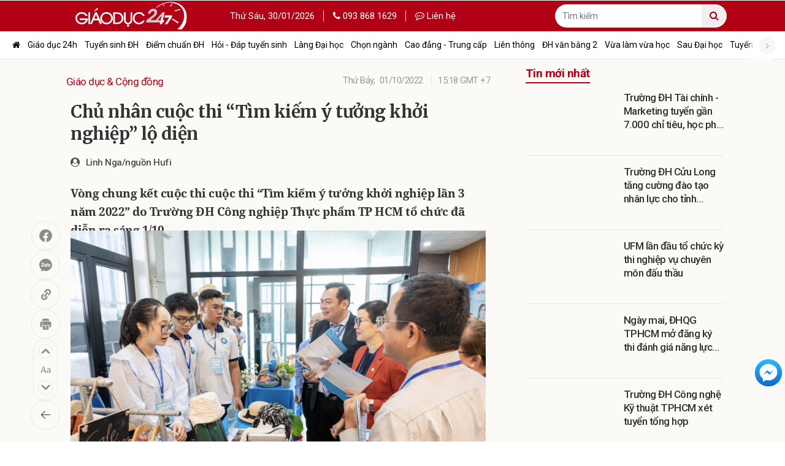

--- FILE ---
content_type: text/html; charset=UTF-8
request_url: https://giaoduc247.vn/hoc-duong/chu-nhan-cuoc-thi-tim-kiem-y-tuong-khoi-nghiep-lo-dien
body_size: 16688
content:
<!DOCTYPE html>
<html lang="vi">

	<head>
		<meta charset="UTF-8">
<meta name="robots" content="index, follow">
<meta http-equiv="X-UA-Compatible" content="IE=edge">
<meta name="viewport" content="width=device-width, initial-scale=1.0, maximum-scale=1.0, shrink-to-fit=no">
<meta name="format-detection" content="telephone=no">
<meta name="title" content="Chủ nhân cuộc thi “Tìm kiếm ý tưởng khởi nghiệp” lộ diện">
<meta name="description" content="Vòng chung kết cuộc thi cuộc thi “Tìm kiếm ý tưởng khởi nghiệp lần 3 năm 2022” do Trường ĐH Công nghiệp Thực phẩm TP HCM tổ chức đã diễn ra sáng 1/10.">
<meta name="keywords" content="ý tưởng khởi nghiệp, Trường ĐH Công nghiệp Thực phẩm TP HCM, bột bồ công anh">
<meta property="og:locale" content="vi_VN">
<meta property="og:type" content="website">
<meta property="og:title" content="Chủ nhân cuộc thi “Tìm kiếm ý tưởng khởi nghiệp” lộ diện">
<meta property="og:description" content="Vòng chung kết cuộc thi cuộc thi “Tìm kiếm ý tưởng khởi nghiệp lần 3 năm 2022” do Trường ĐH Công nghiệp Thực phẩm TP HCM tổ chức đã diễn ra sáng 1/10.">
<meta property="og:url" content="https://giaoduc247.vn/hoc-duong/chu-nhan-cuoc-thi-tim-kiem-y-tuong-khoi-nghiep-lo-dien">
<meta property="og:site_name" content="https://giaoduc247.vn/">
<meta property="og:image" content="https://giaoduc247.vn/uploads/082021/images/Screen%20Shot%202022-10-01%20at%2015_04_30.png">
<meta property="og:image:alt" content="Chủ nhân cuộc thi “Tìm kiếm ý tưởng khởi nghiệp” lộ diện">
<meta name="twitter:card" content="summary">
<meta name="twitter:title" content="Chủ nhân cuộc thi “Tìm kiếm ý tưởng khởi nghiệp” lộ diện">
<meta name="twitter:domain" content="https://giaoduc247.vn/">
<meta name="twitter:description" content="Vòng chung kết cuộc thi cuộc thi “Tìm kiếm ý tưởng khởi nghiệp lần 3 năm 2022” do Trường ĐH Công nghiệp Thực phẩm TP HCM tổ chức đã diễn ra sáng 1/10.">
<meta name="twitter:image" content="https://giaoduc247.vn/uploads/082021/images/Screen%20Shot%202022-10-01%20at%2015_04_30.png">
<meta name="generator" content="Design by IWEB247">
<meta name="author" content="Design by IWEB247">
<meta name="copyright" content="Design by IWEB247">
<meta name="resource-type" content="Document">
<meta name="distribution" content="Global">
<meta name="revisit-after" content="1 days">
<meta property="fb:app_id" content="928357850675287">

<title>Chủ nhân cuộc thi “Tìm kiếm ý tưởng khởi nghiệp” lộ diện</title>

<link rel="canonical" href="https://giaoduc247.vn/hoc-duong/chu-nhan-cuoc-thi-tim-kiem-y-tuong-khoi-nghiep-lo-dien">
<link rel="icon" href="/uploads/082021/images/favicon-07-(2)%20(1).png" type="image/x-icon">
<link rel="shortcut icon" href="/uploads/082021/images/favicon-07-(2)%20(1).png" type="image/x-icon">

<link rel="stylesheet" href="https://giaoduc247.vn/public/dist/fontawesome/font-awesome.min.css">
<link rel="stylesheet" href="https://giaoduc247.vn/public/dist/bootstrap/bootstrap.min.css">
<link rel="stylesheet" href="https://giaoduc247.vn/public/dist/slick/slick.css">
<link rel="stylesheet" href="https://giaoduc247.vn/public/dist/styles/style.css">
<link rel="stylesheet" href="https://giaoduc247.vn/public/dist/styles/custom.css">

<script src="https://giaoduc247.vn/public/dist/scripts/jquery.min.js"></script>

<script src="https://giaoduc247.vn/public/dist/scripts/zaloshare.js"></script>
		<!-- Google tag (gtag.js) -->
<script async src="https://www.googletagmanager.com/gtag/js?id=G-8J6L84YWBJ"></script>
<script>
  window.dataLayer = window.dataLayer || [];
  function gtag(){dataLayer.push(arguments);}
  gtag('js', new Date());

  gtag('config', 'G-8J6L84YWBJ');
</script>	</head>

	<body>
		<div id="fb-root"></div>
				<script type="application/ld+json"> 
{ 
  "@context":"http://schema.org", 
  "@type":"BreadcrumbList", 
  "itemListElement":[{ "@type":"ListItem", "position":1, "item":{ "@id":"https://giaoduc247.vn/hoc-duong", "name":"Giáo dục & Cộng đồng"}}] 
} </script> 

 <script type="application/ld+json">
{"@context":"http://schema.org", 
"@type":"NewsArticle", 
"mainEntityOfPage":{
  "@type":"WebPage","@id":"https://giaoduc247.vn/hoc-duong/chu-nhan-cuoc-thi-tim-kiem-y-tuong-khoi-nghiep-lo-dien"}, 
  "headline":"Chủ nhân cuộc thi “Tìm kiếm ý tưởng khởi nghiệp” lộ diện",
  "description":"Vòng chung kết cuộc thi cuộc thi “Tìm kiếm ý tưởng khởi nghiệp lần 3 năm 2022” do Trường ĐH Công nghiệp Thực phẩm TP HCM tổ chức đã diễn ra sáng 1/10.",
  "image":{"@type":"ImageObject",
    "url":"https://giaoduc247.vn/uploads/082021/images/Screen%20Shot%202022-10-01%20at%2015_04_30.png"}, 
    "datePublished":"01/10/2022 03:21:13",
    "dateModified":"01/10/2022 03:18:00", 
    "author":{ "@type":"Person", "name":"Giáo dục 247" },  
    "publisher":{ 
      "@type": "Organization", 
      "name":"Giáo dục 247", 
      "logo":{"@type":"ImageObject", "url":"https://giaoduc247.vn/uploads/082021/images/z2788439179427_1710c2f082f0afa1f53ff3bc63204b9b.jpg"}}
}      
</script> 


<header>
		<div class="block-home header-search">
		<div class="container">
			<div class="row">
				<div class="col-lg-3">
					<!-- d-flex align-items-center -->
					<div class="logo text-left">
						<a href="https://giaoduc247.vn/">
							<img src="/uploads/082021/images/z2788439179427_1710c2f082f0afa1f53ff3bc63204b9b.jpg" alt="Logo Desktop">
						</a>
					</div>
				</div>
				<div class="col-lg-9 d-flex align-items-center">
					<ul>
						<li><span>Thứ Sáu,</span> 30/01/2026 </li>
													<li>
								<a href="tel:093 868 1629"><i class="fa fa-phone"></i> 093 868 1629</a>
							</li>
																											<li>
									<a href="https://giaoduc247.vn/lien-he"><i class="fa fa-commenting-o"></i> Liên hệ</a>
								</li>
																		</ul>
					<form action="https://giaoduc247.vn/tim-kiem" method="GET" class="ml-auto">
						<div class="input-group">
							<input type="text" name="keyword" class="form-control" placeholder="Tìm kiếm" value="">
							<div class="input-group-append">
								<button class="btn" type="submit"><i class="fa fa-search"></i></button>
							</div>
						</div>
					</form>
				</div>
			</div>
		</div>
	</div>
	<div class="header-top">
		<div class="container-menu">
			<div class="menu-top scroll-nav">
				<span class="prev-nav">
					<a href="javascript:;">
						<i class="fa fa-angle-left" aria-hidden="true"></i>
					</a>
				</span>
				<ul class="parent text-center">
					<li>
						<a href="https://giaoduc247.vn/"><i class="fa fa-home"></i></a>
					</li>
																										<li>
									<a href="https://giaoduc247.vn/giao-duc-24h">Giáo dục 24h</a>
								</li>
																												<li>
									<a href="https://giaoduc247.vn/tuyen-sinh-dh">Tuyển sinh ĐH</a>
								</li>
																												<li>
									<a href="https://giaoduc247.vn/diem-chuan-dh">Điểm chuẩn ĐH</a>
								</li>
																												<li>
									<a href="https://giaoduc247.vn/hoi-dap-tuyen-sinh">Hỏi - Đáp tuyển sinh</a>
								</li>
																												<li>
									<a href="https://giaoduc247.vn/chon-truong-dh">Làng Đại học</a>
								</li>
																												<li>
									<a href="https://giaoduc247.vn/nganh-hoc">Chọn ngành</a>
								</li>
																												<li>
									<a href="https://giaoduc247.vn/giao-duc-nghe-nghiep">Cao đẳng - Trung cấp </a>
								</li>
																												<li>
									<a href="https://giaoduc247.vn/lien-thong">Liên thông</a>
								</li>
																												<li>
									<a href="https://giaoduc247.vn/dai-hoc-bang-2">ĐH văn bằng 2</a>
								</li>
																												<li>
									<a href="https://giaoduc247.vn/vua-lam-vua-hoc">Vừa làm vừa học</a>
								</li>
																												<li>
									<a href="https://giaoduc247.vn/sau-dai-hoc">Sau Đại học</a>
								</li>
																												<li>
									<a href="https://giaoduc247.vn/tuyen-sinh-dau-cap">Tuyển sinh đầu cấp</a>
								</li>
																																																	<li class="more_menu">
						Tất cả <i class="fa fa-bars" aria-hidden="true"></i>
					</li>
				</ul>
				<span class="next-nav">
					<a href="javascript:;">
						<i class="fa fa-angle-right" aria-hidden="true"></i>
					</a>
				</span>
			</div>
		</div>

		<div class="category-popup">
			<div class="container">
				<div class="category-popup-content">

					<div class="row">
																					<div class="col-lg-2">
									<h3 class="parent">
										<a href="https://giaoduc247.vn/giao-duc-24h">Giáo dục 24h</a>
									</h3>
																	</div>
															<div class="col-lg-2">
									<h3 class="parent">
										<a href="https://giaoduc247.vn/tuyen-sinh-dh">Tuyển sinh ĐH</a>
									</h3>
																	</div>
															<div class="col-lg-2">
									<h3 class="parent">
										<a href="https://giaoduc247.vn/diem-chuan-dh">Điểm chuẩn ĐH</a>
									</h3>
																	</div>
															<div class="col-lg-2">
									<h3 class="parent">
										<a href="https://giaoduc247.vn/hoi-dap-tuyen-sinh">Hỏi - Đáp tuyển sinh</a>
									</h3>
																	</div>
															<div class="col-lg-2">
									<h3 class="parent">
										<a href="https://giaoduc247.vn/chon-truong-dh">Làng Đại học</a>
									</h3>
																	</div>
															<div class="col-lg-2">
									<h3 class="parent">
										<a href="https://giaoduc247.vn/nganh-hoc">Chọn ngành</a>
									</h3>
																	</div>
															<div class="col-lg-2">
									<h3 class="parent">
										<a href="https://giaoduc247.vn/giao-duc-nghe-nghiep">Cao đẳng - Trung cấp </a>
									</h3>
																	</div>
															<div class="col-lg-2">
									<h3 class="parent">
										<a href="https://giaoduc247.vn/lien-thong">Liên thông</a>
									</h3>
																	</div>
															<div class="col-lg-2">
									<h3 class="parent">
										<a href="https://giaoduc247.vn/dai-hoc-bang-2">ĐH văn bằng 2</a>
									</h3>
																	</div>
															<div class="col-lg-2">
									<h3 class="parent">
										<a href="https://giaoduc247.vn/vua-lam-vua-hoc">Vừa làm vừa học</a>
									</h3>
																	</div>
															<div class="col-lg-2">
									<h3 class="parent">
										<a href="https://giaoduc247.vn/sau-dai-hoc">Sau Đại học</a>
									</h3>
																	</div>
															<div class="col-lg-2">
									<h3 class="parent">
										<a href="https://giaoduc247.vn/tuyen-sinh-dau-cap">Tuyển sinh đầu cấp</a>
									</h3>
																	</div>
															<div class="col-lg-2">
									<h3 class="parent">
										<a href="https://giaoduc247.vn/du-hoc">Du học</a>
									</h3>
																	</div>
															<div class="col-lg-2">
									<h3 class="parent">
										<a href="https://giaoduc247.vn/hoc-duong">Giáo dục & Cộng đồng</a>
									</h3>
																	</div>
																		</div>
					
				</div>
				<div class="more_menu"><i class="fa fa-times" aria-hidden="true"></i></div>
			</div>
		</div>
	</div>

</header>

                    <section class="bg-orange geturl" data-url="https://giaoduc247.vn/hoc-duong">
    <div class="container">
        <div class="bg-orange row">
            <div class="col-lg-8">
                <div id="content_print" class="post-a">
                    <div class="bg-orange view-new-detail">
                                                                                                <div class="row">
                            <div class="detail-time">
                                <ul>
                                                                        <li class="catChild"><a href="https://giaoduc247.vn/hoc-duong">Giáo dục & Cộng đồng</a></li>
                                </ul>
                                <ul>
                                    <li><span class="thu-ngay"><span>Thứ Bảy,</span> 01/10/2022</span></li>
                                    <li><span class="thu-ngay">15:18 GMT +7</span></li>
                                </ul>
                            </div>
                            <div class="col-lg-12">
                                <div class="imt-20 imb-20">
                                    <h1>Chủ nhân cuộc thi “Tìm kiếm ý tưởng khởi nghiệp” lộ diện</h1>
                                </div>
                                                                    <div class="">
                                        <span class="authur">
                                            <i class="fa fa-user-circle pr-10"></i>Linh Nga/nguồn Hufi                                        </span>
                                    </div>
                                                            </div>
                        </div>
                    </div>

                    <div class="bg-orange view-new-detail">
                                                <div class="intro">Vòng chung kết cuộc thi cuộc thi “Tìm kiếm ý tưởng khởi nghiệp lần 3 năm 2022” do Trường ĐH Công nghiệp Thực phẩm TP HCM tổ chức đã diễn ra sáng 1/10.</div>
                                                
                                                <div class="iwe-social-sticky">
    <div class="iwe-social iwe-social-share">
        <!-- <button class="iwe-social-btn share navigator-share">
            <i class="fa fa-share-square-o" aria-hidden="true"></i>
        </button> -->

        <div class="iwe-social-content">
                        <a target="_blank" href="https://www.facebook.com/sharer.php?u=https://giaoduc247.vn/hoc-duong/chu-nhan-cuoc-thi-tim-kiem-y-tuong-khoi-nghiep-lo-dien&[title]=Chủ nhân cuộc thi “Tìm kiếm ý tưởng khởi nghiệp” lộ diện">
                    <svg width="26" height="26" viewBox="0 0 26 26" fill="none" xmlns="http://www.w3.org/2000/svg">
                        <circle cx="13.4899" cy="13.3317" r="10.4167" fill="#8B8B8B"></circle>
                        <path d="M17.1105 16.8457L17.5424 14.0393H14.8407V12.2182C14.8407 11.4504 15.2182 10.7019 16.4283 10.7019H17.6566V8.31267C17.6566 8.31267 16.5418 8.12305 15.476 8.12305C13.2509 8.12305 11.7966 9.4671 11.7966 11.9004V14.0393H9.32324V16.8457H11.7966V23.6301C12.2926 23.7077 12.8008 23.748 13.3187 23.748C13.8366 23.748 14.3447 23.7077 14.8407 23.6301V16.8457H17.1105Z" fill="white"></path>
                    </svg>
            </a>
                        <a href="javascript:;" class="zalo-share-button" data-href="https://giaoduc247.vn/hoc-duong/chu-nhan-cuoc-thi-tim-kiem-y-tuong-khoi-nghiep-lo-dien" data-oaid="845207145340218523" data-layout="2" data-color="blue" data-customize="true">
                    <svg width="26" height="26" viewBox="0 0 26 26" fill="none" xmlns="http://www.w3.org/2000/svg">
                        <g clip-path="url(#clip0_1432_8264)">
                            <path d="M23.9064 12.9073C23.9064 13.0222 23.9064 13.146 23.9064 13.261C23.8803 13.3582 23.8369 13.4555 23.8282 13.5528C23.6373 16.294 22.4914 18.5754 20.4341 20.3174C17.2918 22.9791 13.7241 23.545 9.86122 22.2893C9.54872 22.1921 9.29698 22.1832 9.00184 22.3424C8.22928 22.7668 7.43066 23.1559 6.64073 23.5538C6.51053 23.6246 6.36296 23.6688 6.18066 23.7484C6.18066 23.5538 6.17198 23.4389 6.18066 23.3239C6.24143 22.475 6.28483 21.6173 6.36296 20.7684C6.39768 20.397 6.28483 20.1317 6.01573 19.8753C4.86122 18.7788 4.02789 17.4612 3.56782 15.9315C3.33344 15.1533 3.22059 14.3309 3.05566 13.5262C3.05566 13.0576 3.05566 12.5801 3.05566 12.1114C3.12511 11.7312 3.17719 11.3421 3.27268 10.9619C4.27962 6.91193 6.83171 4.41829 10.7206 3.27759C11.2848 3.10958 11.8751 3.02999 12.448 2.91504C13.1164 2.91504 13.7762 2.91504 14.4446 2.91504C14.5227 2.94157 14.6008 2.98578 14.6876 2.99462C15.8942 3.10958 17.04 3.42791 18.1251 3.97616C21.0591 5.44404 22.9689 7.75198 23.6633 11.0415C23.7848 11.6516 23.8282 12.2883 23.9064 12.9073ZM8.9758 10.9442C8.75879 11.2448 8.62858 11.4305 8.48969 11.6162C7.73448 12.6154 6.95323 13.6058 6.22407 14.6316C5.8074 15.2152 6.1199 15.8077 6.82303 15.8253C7.96018 15.8519 9.10601 15.8342 10.2518 15.8342C10.6164 15.8342 10.8595 15.6573 10.8855 15.2594C10.9116 14.8792 10.7119 14.6316 10.2952 14.6051C9.70497 14.5697 9.11469 14.5874 8.51573 14.5874C8.32476 14.5874 8.13379 14.5874 7.83865 14.5874C8.27268 14.0126 8.63726 13.5439 8.98448 13.0576C9.54872 12.2883 10.1043 11.5278 10.6338 10.732C10.9289 10.2898 10.738 9.90075 10.2345 9.77695C10.1216 9.75042 10.0088 9.73274 9.89594 9.73274C8.92372 9.7239 7.96018 9.7239 6.98796 9.73274C6.83171 9.73274 6.64073 9.73274 6.52789 9.82117C6.36296 9.9538 6.1633 10.166 6.1633 10.3517C6.1633 10.5286 6.37164 10.7408 6.53657 10.8734C6.64073 10.9619 6.84039 10.9442 6.99664 10.9442C7.61296 10.9442 8.22928 10.9442 8.9758 10.9442ZM13.8282 15.4628C13.8977 15.5247 13.9584 15.6043 14.0452 15.6573C14.4359 15.9315 14.9741 15.7369 14.9914 15.2594C15.0262 14.2071 15.0262 13.146 14.9914 12.0849C14.9741 11.6074 14.4966 11.4128 14.0887 11.6604C13.9932 11.7223 13.9064 11.8019 13.8196 11.8638C12.8473 11.289 11.9706 11.3863 11.363 12.1379C10.6512 13.0134 10.6425 14.3398 11.3369 15.1975C11.9359 15.9403 12.83 16.0464 13.8282 15.4628ZM19.0279 15.843C20.2171 15.9491 21.1373 14.8615 21.1459 13.765C21.1546 12.4651 20.3213 11.5013 19.1234 11.4836C17.856 11.4571 16.9793 12.3325 16.9446 13.597C16.9098 14.8526 17.8213 15.9138 19.0279 15.843ZM15.3907 12.7304C15.3821 12.7304 15.3821 12.7304 15.3907 12.7304C15.3907 13.4997 15.3907 14.2602 15.3907 15.0295C15.3907 15.5424 15.573 15.7634 15.981 15.7634C16.3977 15.7634 16.5973 15.5424 16.606 15.0472C16.6147 14.3575 16.606 13.6589 16.606 12.9692C16.606 12.1114 16.6147 11.2625 16.5973 10.4048C16.5887 9.94496 16.3456 9.71505 15.9723 9.7239C15.5991 9.73274 15.3994 9.97149 15.3994 10.4313C15.3821 11.2006 15.3907 11.9611 15.3907 12.7304Z" fill="#8B8B8B"></path>
                            <path d="M13.7496 13.6679C13.7496 14.3223 13.4284 14.7202 12.8989 14.7202C12.3955 14.7202 12.0569 14.2869 12.0656 13.6414C12.0743 13.0047 12.3868 12.6245 12.9076 12.6245C13.4545 12.6334 13.7496 12.9959 13.7496 13.6679Z" fill="#8B8B8B"></path>
                            <path d="M19.9131 13.6768C19.9131 14.2958 19.5572 14.7114 19.0451 14.7114C18.5416 14.7114 18.1944 14.2869 18.1857 13.6679C18.177 13.0755 18.559 12.6245 19.0624 12.6245C19.5659 12.6245 19.9131 13.049 19.9131 13.6768Z" fill="#8B8B8B"></path>
                        </g>
                        <defs>
                            <clipPath id="clip0_1432_8264">
                                <rect width="20.8333" height="20.8333" fill="white" transform="translate(3.07324 2.91504)"></rect>
                            </clipPath>
                        </defs>
                    </svg>
            </a>
                        <a href="javascript:;" class="clipboard">
                    <svg width="21" height="23" viewBox="0 0 21 23" fill="none" xmlns="http://www.w3.org/2000/svg">
                        <path fill-rule="evenodd" clip-rule="evenodd" d="M7.45907 11.9388C7.86062 11.3798 7.72084 10.608 7.14647 10.216C6.5721 9.82513 5.77919 9.96118 5.37637 10.5202L3.91756 12.5485C2.30755 14.7859 2.86668 17.8692 5.16542 19.435L5.16669 19.4362C7.4667 21.0033 10.6359 20.4603 12.2459 18.2217L13.7034 16.1959C14.1062 15.6368 13.9665 14.8638 13.3921 14.473C12.8177 14.0809 12.0248 14.217 11.622 14.776L10.1644 16.8031C9.3588 17.9224 7.77423 18.1933 6.62549 17.4104L6.62295 17.4091C5.47422 16.6263 5.19464 15.0852 5.99901 13.9672L7.45907 11.9388ZM8.29268 6.46723C7.88986 7.02626 8.02963 7.79926 8.604 8.19009C9.17837 8.58215 9.9713 8.44611 10.3741 7.88708L11.8316 5.85997C12.6373 4.74068 14.2219 4.46982 15.3706 5.25271L15.3731 5.25396C16.5219 6.03685 16.8015 7.57788 15.9971 8.69594L14.537 10.7243C14.1355 11.2833 14.2753 12.0551 14.8496 12.4471C15.424 12.838 16.2169 12.7019 16.6197 12.1429L18.0785 10.1145C19.6885 7.87718 19.1294 4.79387 16.8307 3.22809L16.8294 3.22685C14.5294 1.65983 11.3602 2.20278 9.7502 4.44137L8.29268 6.46723ZM7.77041 13.6617C7.36887 14.2207 7.50863 14.9924 8.083 15.3845C8.65736 15.7753 9.45031 15.6393 9.85186 15.0803L14.2257 9.00143C14.6272 8.4424 14.4875 7.67064 13.9131 7.27858C13.3387 6.88775 12.5458 7.0238 12.1442 7.58283L7.77041 13.6617Z" fill="#8B8B8B"></path>
                    </svg>
            </a>
                        <a href="https://giaoduc247.vn/print/hoc-duong/chu-nhan-cuoc-thi-tim-kiem-y-tuong-khoi-nghiep-lo-dien">
                    <svg width="19" height="19" viewBox="0 0 19 19" fill="none" xmlns="http://www.w3.org/2000/svg">
                        <path d="M15.356 4.31296V3.46756C15.356 2.01083 14.1708 0.825684 12.7141 0.825684H6.2327C4.77597 0.825684 3.59082 2.01083 3.59082 3.46756V4.31296H15.356Z" fill="#8B8B8B"></path>
                        <path d="M4.64355 12.062V16.3595V17.2753V17.8037C4.64355 18.3873 5.11666 18.8604 5.70031 18.8604H13.2385C13.8221 18.8604 14.2952 18.3873 14.2952 17.8037V17.2753V16.3595V12.062H4.64355ZM10.8784 16.5708H8.06038C7.76858 16.5708 7.53201 16.3342 7.53201 16.0424C7.53201 15.7506 7.76858 15.5141 8.06038 15.5141H10.8784C11.1702 15.5141 11.4068 15.7506 11.4068 16.0424C11.4068 16.3342 11.1702 16.5708 10.8784 16.5708ZM10.8784 14.3164H8.06038C7.76858 14.3164 7.53201 14.0798 7.53201 13.788C7.53201 13.4962 7.76858 13.2597 8.06038 13.2597H10.8784C11.1702 13.2597 11.4068 13.4962 11.4068 13.788C11.4068 14.0798 11.1702 14.3164 10.8784 14.3164Z" fill="#8B8B8B"></path>
                        <path d="M15.8484 5.36963H3.13211C1.67538 5.36963 0.490234 6.55478 0.490234 8.01151V12.2385C0.490234 13.6952 1.67538 14.8804 3.13211 14.8804H3.59004V12.0624H3.27301C2.98121 12.0624 2.74464 11.8258 2.74464 11.534C2.74464 11.2422 2.98121 11.0056 3.27301 11.0056H4.11841H14.8268H15.6722C15.964 11.0056 16.2006 11.2422 16.2006 11.534C16.2006 11.8258 15.964 12.0624 15.6722 12.0624H15.3552V14.8804H15.8484C17.3051 14.8804 18.4902 13.6952 18.4902 12.2385V8.01151C18.4902 6.55478 17.3051 5.36963 15.8484 5.36963ZM4.96382 8.68078H3.27301C2.98121 8.68078 2.74464 8.44421 2.74464 8.15241C2.74464 7.8606 2.98121 7.62403 3.27301 7.62403H4.96382C5.25562 7.62403 5.49219 7.8606 5.49219 8.15241C5.49219 8.44421 5.25562 8.68078 4.96382 8.68078Z" fill="#8B8B8B"></path>
                    </svg>
            </a>
        </div>
    </div>

    <div class="iwe-social iwe-social-size">
        <button class="iwe-social-btn size">
            <svg width="40" height="40" viewBox="0 0 24 24" fill="none" xmlns="http://www.w3.org/2000/svg">
            <path d="M8.14941 7H9.65579L12.9835 16.0789L13.8326 16.2105V16.8553H10.2173V16.2105L11.3539 16.0789L10.7103 14.1316H6.71149L6.06786 16.0789L7.24557 16.2105V16.8553H4V16.2105L4.84905 16.0789L8.14941 7ZM9.01215 9.10526L8.66979 7.94737L8.34113 9.13158L6.95799 13.3553H10.4501L9.01215 9.10526Z" fill="#8B8B8B"></path>
            <path d="M14.276 14.8816C14.276 14.057 14.7051 13.4518 15.5633 13.0658C16.4215 12.6711 17.5079 12.4605 18.8226 12.4342V12.0658C18.8226 11.6535 18.7769 11.3289 18.6856 11.0921C18.5943 10.8553 18.4346 10.6842 18.2063 10.5789C17.9872 10.4649 17.6723 10.4079 17.2614 10.4079C16.7958 10.4079 16.3759 10.4737 16.0015 10.6053C15.6364 10.7281 15.2712 10.8816 14.906 11.0658L14.5636 10.3816C14.6823 10.2851 14.9014 10.1579 15.221 10C15.5405 9.8421 15.9102 9.70175 16.3302 9.57895C16.7502 9.45614 17.1701 9.39474 17.5901 9.39474C18.2383 9.39474 18.7496 9.48246 19.1239 9.65789C19.5073 9.82456 19.7812 10.0965 19.9455 10.4737C20.1099 10.8509 20.192 11.3553 20.192 11.9868V16.2105H21V16.7895C20.8174 16.8333 20.5846 16.8772 20.3016 16.9211C20.0277 16.9649 19.7858 16.9868 19.5758 16.9868C19.3202 16.9868 19.1467 16.9474 19.0554 16.8684C18.9641 16.7982 18.9185 16.636 18.9185 16.3816V15.9474C18.6446 16.2105 18.3068 16.4518 17.9051 16.6711C17.5125 16.8903 17.0651 17 16.563 17C15.9057 17 15.3579 16.8202 14.9197 16.4605C14.4906 16.0921 14.276 15.5658 14.276 14.8816ZM17.1519 16.1053C17.3892 16.1053 17.6631 16.0351 17.9735 15.8947C18.2839 15.7544 18.567 15.5877 18.8226 15.3947V13.1316C17.8275 13.1316 17.0743 13.2807 16.563 13.5789C16.0609 13.8684 15.8098 14.25 15.8098 14.7237C15.8098 15.1974 15.9285 15.5482 16.1659 15.7763C16.4124 15.9956 16.741 16.1053 17.1519 16.1053Z" fill="#8B8B8B"></path>
            </svg>
        </button>
        <div class="iwe-social-content">
            <div class="iwe-font-title" style="display: none;">
                <h4>Chọn cỡ chữ:</h4>
                <button class="isb-dismiss">
                    <svg xmlns="http://www.w3.org/2000/svg" fill="none" viewBox="0 0 24 24" stroke-width="1.5" stroke="currentColor" class="size-6">
                        <path stroke-linecap="round" stroke-linejoin="round" d="M6 18 18 6M6 6l12 12" />
                        </svg>
                </button>
            </div>
                        <div class="iwe-font">
                <div class="slickfont-next iwefont-btn" data-csize='1'>
                    <svg width="15" height="10" viewBox="0 0 11 7" fill="none" xmlns="http://www.w3.org/2000/svg">
                        <path fill-rule="evenodd" clip-rule="evenodd" d="M0.783127 6.06209C1.17365 6.45261 1.80682 6.45261 2.19734 6.06209L5.49023 2.76919L8.78313 6.06209C9.17365 6.45261 9.80682 6.45261 10.1973 6.06209C10.5879 5.67156 10.5879 5.0384 10.1973 4.64787L6.19734 0.647874C6.00981 0.460338 5.75545 0.354981 5.49023 0.354981C5.22502 0.354981 4.97066 0.460338 4.78313 0.647874L0.783127 4.64787C0.392603 5.0384 0.392603 5.67156 0.783127 6.06209Z" fill="#8B8B8B"></path>
                    </svg>
                </div>
                <div class="slickfont font">
                    <div class="item">
                        <span class="font">
                            <svg width="24" height="24" viewBox="0 -7 25 34" fill="none" xmlns="http://www.w3.org/2000/svg">
                                <path d="M8.14941 7H9.65579L12.9835 16.0789L13.8326 16.2105V16.8553H10.2173V16.2105L11.3539 16.0789L10.7103 14.1316H6.71149L6.06786 16.0789L7.24557 16.2105V16.8553H4V16.2105L4.84905 16.0789L8.14941 7ZM9.01215 9.10526L8.66979 7.94737L8.34113 9.13158L6.95799 13.3553H10.4501L9.01215 9.10526Z" fill="#8B8B8B"></path>
                                <path d="M14.276 14.8816C14.276 14.057 14.7051 13.4518 15.5633 13.0658C16.4215 12.6711 17.5079 12.4605 18.8226 12.4342V12.0658C18.8226 11.6535 18.7769 11.3289 18.6856 11.0921C18.5943 10.8553 18.4346 10.6842 18.2063 10.5789C17.9872 10.4649 17.6723 10.4079 17.2614 10.4079C16.7958 10.4079 16.3759 10.4737 16.0015 10.6053C15.6364 10.7281 15.2712 10.8816 14.906 11.0658L14.5636 10.3816C14.6823 10.2851 14.9014 10.1579 15.221 10C15.5405 9.8421 15.9102 9.70175 16.3302 9.57895C16.7502 9.45614 17.1701 9.39474 17.5901 9.39474C18.2383 9.39474 18.7496 9.48246 19.1239 9.65789C19.5073 9.82456 19.7812 10.0965 19.9455 10.4737C20.1099 10.8509 20.192 11.3553 20.192 11.9868V16.2105H21V16.7895C20.8174 16.8333 20.5846 16.8772 20.3016 16.9211C20.0277 16.9649 19.7858 16.9868 19.5758 16.9868C19.3202 16.9868 19.1467 16.9474 19.0554 16.8684C18.9641 16.7982 18.9185 16.636 18.9185 16.3816V15.9474C18.6446 16.2105 18.3068 16.4518 17.9051 16.6711C17.5125 16.8903 17.0651 17 16.563 17C15.9057 17 15.3579 16.8202 14.9197 16.4605C14.4906 16.0921 14.276 15.5658 14.276 14.8816ZM17.1519 16.1053C17.3892 16.1053 17.6631 16.0351 17.9735 15.8947C18.2839 15.7544 18.567 15.5877 18.8226 15.3947V13.1316C17.8275 13.1316 17.0743 13.2807 16.563 13.5789C16.0609 13.8684 15.8098 14.25 15.8098 14.7237C15.8098 15.1974 15.9285 15.5482 16.1659 15.7763C16.4124 15.9956 16.741 16.1053 17.1519 16.1053Z" fill="#8B8B8B"></path>
                            </svg>
                        </span>
                    </div>
                    <div class="item">
                        <span class="font">
                            <svg width="24" height="24" viewBox="0 0 24 24" fill="none" xmlns="http://www.w3.org/2000/svg">
                                <path d="M8.14941 7H9.65579L12.9835 16.0789L13.8326 16.2105V16.8553H10.2173V16.2105L11.3539 16.0789L10.7103 14.1316H6.71149L6.06786 16.0789L7.24557 16.2105V16.8553H4V16.2105L4.84905 16.0789L8.14941 7ZM9.01215 9.10526L8.66979 7.94737L8.34113 9.13158L6.95799 13.3553H10.4501L9.01215 9.10526Z" fill="#8B8B8B"></path>
                                <path d="M14.276 14.8816C14.276 14.057 14.7051 13.4518 15.5633 13.0658C16.4215 12.6711 17.5079 12.4605 18.8226 12.4342V12.0658C18.8226 11.6535 18.7769 11.3289 18.6856 11.0921C18.5943 10.8553 18.4346 10.6842 18.2063 10.5789C17.9872 10.4649 17.6723 10.4079 17.2614 10.4079C16.7958 10.4079 16.3759 10.4737 16.0015 10.6053C15.6364 10.7281 15.2712 10.8816 14.906 11.0658L14.5636 10.3816C14.6823 10.2851 14.9014 10.1579 15.221 10C15.5405 9.8421 15.9102 9.70175 16.3302 9.57895C16.7502 9.45614 17.1701 9.39474 17.5901 9.39474C18.2383 9.39474 18.7496 9.48246 19.1239 9.65789C19.5073 9.82456 19.7812 10.0965 19.9455 10.4737C20.1099 10.8509 20.192 11.3553 20.192 11.9868V16.2105H21V16.7895C20.8174 16.8333 20.5846 16.8772 20.3016 16.9211C20.0277 16.9649 19.7858 16.9868 19.5758 16.9868C19.3202 16.9868 19.1467 16.9474 19.0554 16.8684C18.9641 16.7982 18.9185 16.636 18.9185 16.3816V15.9474C18.6446 16.2105 18.3068 16.4518 17.9051 16.6711C17.5125 16.8903 17.0651 17 16.563 17C15.9057 17 15.3579 16.8202 14.9197 16.4605C14.4906 16.0921 14.276 15.5658 14.276 14.8816ZM17.1519 16.1053C17.3892 16.1053 17.6631 16.0351 17.9735 15.8947C18.2839 15.7544 18.567 15.5877 18.8226 15.3947V13.1316C17.8275 13.1316 17.0743 13.2807 16.563 13.5789C16.0609 13.8684 15.8098 14.25 15.8098 14.7237C15.8098 15.1974 15.9285 15.5482 16.1659 15.7763C16.4124 15.9956 16.741 16.1053 17.1519 16.1053Z" fill="#8B8B8B"></path>
                            </svg>
                        </span>
                    </div>
                    <div class="item">
                        <span class="font">
                            <svg xmlns="http://www.w3.org/2000/svg" width="22" height="18" viewBox="0 0 22 18" fill="none">
                                <g clip-path="url(#clip0_2945_3436)">
                                <path d="M15.684 16.658L9.89671 1.30845C9.79007 1.02256 9.51937 0.833374 9.22405 0.833374H6.9846C6.68519 0.833374 6.41859 1.02256 6.31194 1.30845L0.524639 16.658C0.483624 16.7715 0.495928 16.9018 0.561553 17.0027C0.627179 17.1036 0.742022 17.1625 0.860968 17.1625H3.14554C3.2973 17.1625 3.43265 17.07 3.48597 16.9229L4.69183 13.6856C4.74515 13.5427 4.8805 13.4502 5.02816 13.446H11.1764C11.3282 13.446 11.4635 13.5385 11.5168 13.6856L12.7227 16.9229C12.776 17.0658 12.9114 17.1583 13.059 17.1625H15.3436C15.4625 17.1625 15.5733 17.1036 15.643 17.0027C15.7127 16.9018 15.7291 16.7757 15.684 16.658ZM10.028 10.8562H6.1807C6.05355 10.8562 5.9387 10.7931 5.86487 10.688C5.79515 10.5829 5.77874 10.4484 5.82386 10.3265L7.74749 5.17211C7.80081 5.02076 7.94437 4.91986 8.10433 4.91986C8.26429 4.91986 8.40374 5.02076 8.46116 5.17211L10.3889 10.3265C10.434 10.4484 10.4176 10.5829 10.3438 10.688C10.27 10.7931 10.151 10.8562 10.028 10.8562Z" fill="#B6B6B6"></path>
                                <path d="M21.4757 16.6581L18.539 8.73734C18.4323 8.44725 18.1616 8.25806 17.8622 8.25806H16.8122C16.5128 8.25806 16.2421 8.44725 16.1354 8.73734L14.8188 12.2941L15.6966 14.6232C15.754 14.5854 15.8196 14.5686 15.8853 14.5686H18.7974C18.945 14.5686 19.0804 14.6611 19.1337 14.804L19.9663 16.9355C20.0196 17.0785 20.155 17.171 20.3026 17.171H21.1435C21.2624 17.171 21.3731 17.1121 21.4429 17.0112C21.5044 16.9019 21.5208 16.7758 21.4757 16.6581ZM18.2067 13.0803H16.4718C16.4103 13.0803 16.3528 13.0508 16.32 12.9962C16.2872 12.9415 16.279 12.8785 16.3036 12.8196L17.169 10.5998C17.1937 10.5283 17.2634 10.4779 17.3372 10.4779C17.411 10.4779 17.4808 10.5283 17.5054 10.5998L18.3749 12.8196C18.3995 12.8785 18.3913 12.9457 18.3585 12.9962C18.3257 13.0508 18.2683 13.0803 18.2067 13.0803Z" fill="#B6B6B6"></path>
                                </g>
                                <defs>
                                <clipPath id="clip0_2945_3436">
                                <rect width="21" height="16.3333" fill="white" transform="translate(0.5 0.833374)"></rect>
                                </clipPath>
                                </defs>
                            </svg>
                        </span>
                    </div>
                </div>
                <div class="slickfont-prev iwefont-btn" data-csize='-1'>
                    <svg width="15" height="10" viewBox="0 0 11 7" fill="none" xmlns="http://www.w3.org/2000/svg">
                        <path fill-rule="evenodd" clip-rule="evenodd" d="M10.1973 0.647873C9.80682 0.257349 9.17365 0.257349 8.78313 0.647873L5.49023 3.94077L2.19734 0.647873C1.80682 0.257349 1.17365 0.257349 0.783127 0.647873C0.392603 1.0384 0.392603 1.67156 0.783127 2.06209L4.78313 6.06209C4.97066 6.24962 5.22502 6.35498 5.49023 6.35498C5.75545 6.35498 6.0098 6.24962 6.19734 6.06209L10.1973 2.06209C10.5879 1.67156 10.5879 1.0384 10.1973 0.647873Z" fill="#8B8B8B"></path>
                    </svg>
                </div>
            </div>
        </div>
    </div>
    
        <a onclick="goBack()" class="iwe-button-back">
        <svg xmlns="http://www.w3.org/2000/svg" fill="none" viewBox="0 0 24 24" stroke-width="1.5" stroke="currentColor" width="19" height="19" class="size-6">
            <path stroke-linecap="round" stroke-linejoin="round" d="M10.5 19.5 3 12m0 0 7.5-7.5M3 12h18" />
        </svg>
    </a>
    <script>
        function goBack() {
        window.history.back();
        }
    </script>


    <!-- navigator share mobile -->
    <a href="javascript:;" class="navigator-share">
        <i class="fa fa-share-square-o" aria-hidden="true"></i>
    </a>

</div>    
                                                <div class="content-editor "> <p style="text-align: center;"><img alt="" src="/uploads/082021/images/Screen%20Shot%202022-10-01%20at%2015_04_30.png" style="width: 700px; height: 395px;" /></p>

<p style="text-align: center;">Các dự án lọt vào vòng chung kết</p>

<p>Giải nhất cuộc thi là dự án &ldquo;Sản xuất bột bồ công anh bằng công nghệ sấy chân không&rdquo;, nhóm 5 sinh viên khoa công nghệ thực phẩm. Ý tưởng của dự án là tạo ra loại thức uống hòa tan sản xuất từ nguyên liệu thiên nhiên, vừa có công dụng giải khát vừa có nhiều chất dinh dưỡng hỗ trợ cho sức khỏe con người. Bột bồ công anh hoà tan là sản phẩm được chọn vì do đây là sản phẩm hiện tại chưa có trên thị trường và còn khá nhiều người chưa biết tới công dụng của cây bồ công anh.</p>

<p>Ngoài giải nhất, ban tổ chức cuộc thi &ldquo;Tìm kiếm ý tưởng khởi nghiệp lần 3 năm 2022&rdquo; còn trao giải cho 6 dự án khác, gồm 1 giải nhì, 2 giải 3 và 3 giải khuyến thích.</p>

<p>Đại diện ban tổ chức cho biết cuộc thi tìm kiếm ý tưởng khởi nghiệp lần 3 năm 2022 đã thu hút 46 dự án của gần 200 sinh viên và giảng viên tham gia. Các dự án đến với cuộc thi năm nay đa dạng, phong phú bao gồm nhiều ngành nghề, lĩnh vực&hellip; từ kinh tế, dịch vụ đến khoa học kỹ thuật, công nghệ.</p>

<p>TS Bùi Hồng Đăng, Phó Hiệu trưởng nhà trường cho biết những dự án, ý tưởng tốt không chỉ được trao giải mà còn có cơ hội tiếp cận nhà đầu tư để biến ý tưởng thành những sản phẩm thương mại có giá trị.</p>
</div>

                                                
                                                
                        
                                                
                                                                            <div class="article-tag">
                                <ul class="tags">
                                    <span class="tagstitle"><i class="fa fa-tags"></i></span>
                                                                            <li><a href="https://giaoduc247.vn/tags/y-tuong-khoi-nghiep">ý tưởng khởi nghiệp</a></li>
                                                                            <li><a href="https://giaoduc247.vn/tags/truong-dh-cong-nghiep-thuc-pham-tp-hcm">trường đh công nghiệp thực phẩm tp hcm</a></li>
                                                                            <li><a href="https://giaoduc247.vn/tags/bot-bo-cong-anh">bột bồ công anh</a></li>
                                                                    </ul>
                            </div>
                                                                                                                        <!-- <script>
    window.fbAsyncInit = function() {
        FB.init({
            appId: '928357850675287',
            cookie: true,
            xfbml: true,
            version: 'v22.0'
        });
        FB.AppEvents.logPageView();
    };
    (function(d, s, id) {
        var js, fjs = d.getElementsByTagName(s)[0];
        if (d.getElementById(id)) {
            return;
        }
        js = d.createElement(s);
        js.id = id;
        js.src = "https://connect.facebook.net/vi_VN/sdk.js";
        fjs.parentNode.insertBefore(js, fjs);
    }(document, 'script', 'facebook-jssdk'));
</script> -->
                                                                    </div>
                                                                <div class=" pl-20 pr-20">
                            <div class="content-catalog-style-2 mb-30">
                                <div class="title">
                                    <h4 class="mb-20"><span>Tin cùng danh mục</span></h4>
                                </div>
                                <ul class="mt-15 list-new">
                                                                            <li><a href="https://giaoduc247.vn/hoc-duong/tan-hoa-khoi-va-nam-vuong-ufm-2025-dau-an-thanh-xuan-ruc-ro-cua-sinh-vien-tai-chinh-marketing">
                                                <div class="bg-img bg-img-thumb lazy" data-src="https://giaoduc247.vn/uploads/082021/images/avata(1).jpeg">
                                                                                                    </div>
                                                <div class="name-item">
                                                    <h4 class="title-item line-2">Tân Hoa khôi và Nam vương UFM 2025: Dấu ấn thanh xuân rực rỡ của sinh viên Tài chính – Marketing</h4>
                                                    <div class="intro-item line-4">Cuộc thi Nét đẹp sinh viên Trường ĐH Tài chính – Marketing (Miss & Mister UFM 2025) khép lại với danh hiệu Hoa khôi và Nam vương thuộc về Trịnh Ngọc Huyền và Nguyễn Đình Đức.
</div>
                                                </div>
                                                <div class="clearfix"></div>
                                            </a></li>
                                                                            <li><a href="https://giaoduc247.vn/hoc-duong/chung-ket-miss-mister-ufm-2025">
                                                <div class="bg-img bg-img-thumb lazy" data-src="https://giaoduc247.vn/uploads/082021/images/Screenshot%202025-11-01%20at%2022_23_16.png">
                                                    <i class="fa fa-play"></i>                                                </div>
                                                <div class="name-item">
                                                    <h4 class="title-item line-2">Chung kết Miss & Mister UFM 2025</h4>
                                                    <div class="intro-item line-4">Tối 1/11, cuộc thi Chung kết Miss & Mister UFM 2025 do trường ĐH Tài chính - Marketing tổ chức để tìm ra 2 gương mặt nét đẹp sinh viên: Hoa khôi và Nam Vương.</div>
                                                </div>
                                                <div class="clearfix"></div>
                                            </a></li>
                                                                            <li><a href="https://giaoduc247.vn/hoc-duong/giao-huu-bong-da-gay-quy-huong-ve-dong-bao-bi-thiet-hai-vi-bao-so-10">
                                                <div class="bg-img bg-img-thumb lazy" data-src="https://giaoduc247.vn/uploads/082021/images/giao%20huu%20bong%20da.jpeg">
                                                                                                    </div>
                                                <div class="name-item">
                                                    <h4 class="title-item line-2">Giao hữu bóng đá, gây quỹ hướng về đồng bào bị thiệt hại vì bão số 10</h4>
                                                    <div class="intro-item line-4">Thông qua Ủy ban Mặt trận Tổ quốc Việt Nam TP HCM, hơn 1,3 tỉ đồng từ chương trình giao hữu bóng đá được gửi tới đồng bào bị thiệt hại do bão số 10 gây ra.</div>
                                                </div>
                                                <div class="clearfix"></div>
                                            </a></li>
                                                                            <li><a href="https://giaoduc247.vn/hoc-duong/truong-dh-hung-vuong-tp-hcm-mang-dich-vu-y-te-mien-phi-den-xa-kong-bo-la-gia-lai">
                                                <div class="bg-img bg-img-thumb lazy" data-src="https://giaoduc247.vn/uploads/082021/images/Screenshot%202025-09-30%20at%2020_41_00.png">
                                                                                                    </div>
                                                <div class="name-item">
                                                    <h4 class="title-item line-2">Trường ĐH Hùng Vương TP HCM mang dịch vụ y tế miễn phí đến xã Kông Bờ La (Gia Lai)</h4>
                                                    <div class="intro-item line-4">Trường ĐH Hùng Vương TP HCM phối hợp CLB Thiện nguyện Ấm Tình Yêu Thương và doanh nghiệp tổ chức khám, phát thuốc miễn phí, tặng quà và trang thiết bị y tế cho người dân Ba Na tại xã Kông Bờ La (Gia Lai).</div>
                                                </div>
                                                <div class="clearfix"></div>
                                            </a></li>
                                                                            <li><a href="https://giaoduc247.vn/hoc-duong/ufm-start-up-2025-san-choi-khoi-nghiep-doi-moi-sang-tao-danh-cho-sinh-vien-toan-quoc">
                                                <div class="bg-img bg-img-thumb lazy" data-src="https://giaoduc247.vn/uploads/082021/images/UFM%20STARUP.jpeg">
                                                                                                    </div>
                                                <div class="name-item">
                                                    <h4 class="title-item line-2">UFM Start Up 2025: Sân chơi khởi nghiệp đổi mới sáng tạo dành cho sinh viên toàn quốc</h4>
                                                    <div class="intro-item line-4">Cuộc thi “UFM STARTUP" nhằm tìm kiếm những ý tưởng khả thi để hỗ trợ ươm tạo, từng bước hình thành các doanh nghiệp khởi nghiệp trong tương lai.</div>
                                                </div>
                                                <div class="clearfix"></div>
                                            </a></li>
                                                                            <li><a href="https://giaoduc247.vn/hoc-duong/ts-hoang-van-phuc-sinh-vien-bkc-co-co-hoi-thuc-tap-tai-cac-khach-san-nha-hang-cao-cap-o-dai-loan">
                                                <div class="bg-img bg-img-thumb lazy" data-src="https://giaoduc247.vn/uploads/082021/images/Screenshot%202025-07-30%20at%2015_00_28.png">
                                                                                                    </div>
                                                <div class="name-item">
                                                    <h4 class="title-item line-2">TS Hoàng Văn Phúc: Sinh viên BKC có cơ hội thực tập tại các khách sạn, nhà hàng cao cấp ở Đài Loan</h4>
                                                    <div class="intro-item line-4">Trường Cao đẳng Bách khoa Sài Gòn (BKC) vừa chính thức triển khai Chương trình thực tập 6–12 tháng tại Đài Loan trong lĩnh vực Khách sạn và Du lịch.</div>
                                                </div>
                                                <div class="clearfix"></div>
                                            </a></li>
                                                                            <li><a href="https://giaoduc247.vn/hoc-duong/sinh-vien-ufm-ghi-dau-an-toan-dien-tai-cac-san-choi-lon">
                                                <div class="bg-img bg-img-thumb lazy" data-src="https://giaoduc247.vn/uploads/082021/images/hoa-hau-ha-truc-linh.jpg">
                                                                                                    </div>
                                                <div class="name-item">
                                                    <h4 class="title-item line-2">Sinh viên UFM ghi dấu ấn toàn diện tại các sân chơi lớn</h4>
                                                    <div class="intro-item line-4">Sinh viên UFM nổi bật với thành tích học thuật và hoạt động nghệ thuật ấn tượng nửa đầu năm 2025, phản ánh môi trường học tập năng động, toàn diện.</div>
                                                </div>
                                                <div class="clearfix"></div>
                                            </a></li>
                                                                            <li><a href="https://giaoduc247.vn/hoc-duong/nhieu-y-tuong-thuc-pham-sang-tao-gay-an-tuong">
                                                <div class="bg-img bg-img-thumb lazy" data-src="https://giaoduc247.vn/uploads/082021/images/Screenshot%202025-06-23%20at%2013_33_30.png">
                                                                                                    </div>
                                                <div class="name-item">
                                                    <h4 class="title-item line-2">Nhiều ý tưởng thực phẩm sáng tạo gây ấn tượng</h4>
                                                    <div class="intro-item line-4">Tại vòng chung kết cuộc thi về đổi mới sáng tạo trong lĩnh vực công nghệ thực phẩm, nhiều sản phẩm độc đáo gây ấn tượng như: socola hỗ trợ giải rượu, Lạc trà, Bica – bia làm từ cam sành...</div>
                                                </div>
                                                <div class="clearfix"></div>
                                            </a></li>
                                                                            <li><a href="https://giaoduc247.vn/hoc-duong/sang-nay-khoi-dong-cuoc-thi-ve-phat-trien-san-pham-thuc-pham">
                                                <div class="bg-img bg-img-thumb lazy" data-src="https://giaoduc247.vn/uploads/082021/images/Screenshot%202025-06-14%20at%2007_02_53.png">
                                                                                                    </div>
                                                <div class="name-item">
                                                    <h4 class="title-item line-2">Sáng nay, khởi động cuộc thi về phát triển sản phẩm thực phẩm</h4>
                                                    <div class="intro-item line-4">Với chủ đề "Tương lai ngành thực phẩm", cuộc thi năm nay sẽ là nơi khám phá những ý tưởng của tuổi trẻ trong lĩnh vực công nghệ thực phẩm.</div>
                                                </div>
                                                <div class="clearfix"></div>
                                            </a></li>
                                                                            <li><a href="https://giaoduc247.vn/hoc-duong/khong-chi-tuyen-dung-ngay-hoi-tuyen-dung-tich-hop-con-la-noi-dinh-hinh-muc-tieu-nghe-nghiep">
                                                <div class="bg-img bg-img-thumb lazy" data-src="https://giaoduc247.vn/uploads/082021/images/Screenshot%202025-06-10%20at%2014_56_41.png">
                                                                                                    </div>
                                                <div class="name-item">
                                                    <h4 class="title-item line-2">Không chỉ tuyển dụng, ngày hội tuyển dụng tích hợp còn là nơi định hình mục tiêu nghề nghiệp</h4>
                                                    <div class="intro-item line-4">Ngày hội tuyển dụng tích hợp không chỉ là nơi tìm việc cho sinh viên năm cuối mà còn là không gian để sinh viên năm nhất, năm hai tiếp xúc sớm với doanh nghiệp, định hình mục tiêu nghề nghiệp.</div>
                                                </div>
                                                <div class="clearfix"></div>
                                            </a></li>
                                                                            <li><a href="https://giaoduc247.vn/hoc-duong/tu-tro-choi-cho-tre-tu-ky-den-da-lam-tu-vo-cam-nhung-y-tuong-sinh-vien-khien-giam-khao-phai-gat-gu">
                                                <div class="bg-img bg-img-thumb lazy" data-src="https://giaoduc247.vn/uploads/082021/images/Screenshot%202025-06-08%20at%2021_58_04.png">
                                                                                                    </div>
                                                <div class="name-item">
                                                    <h4 class="title-item line-2">Từ trò chơi cho trẻ tự kỷ đến da làm từ… vỏ cam: Những ý tưởng sinh viên khiến giám khảo phải “gật gù”</h4>
                                                    <div class="intro-item line-4">Cuộc thi ý tưởng khỏi nghiệp, chủ đề “Ra khơi 2025” do Trường ĐH Văn Lang tổ chức đã bước vào vòng chung kết ngày 8/6 với sự bứt phá của 7 dự án khởi nghiệp đầy sáng tạo, trong đó nổi bật là các ý tưởng có giá trị bền vững cho cộng đồng và môi trường.</div>
                                                </div>
                                                <div class="clearfix"></div>
                                            </a></li>
                                                                            <li><a href="https://giaoduc247.vn/hoc-duong/700-van-dong-vien-tham-gia-hoi-thao-truyen-thong-sinh-vien-truong-dh-mo-tp-hcm">
                                                <div class="bg-img bg-img-thumb lazy" data-src="https://giaoduc247.vn/uploads/082021/images/Screenshot%202025-03-27%20at%2014_52_19.png">
                                                                                                    </div>
                                                <div class="name-item">
                                                    <h4 class="title-item line-2">700 vận động viên tham gia hội thao truyền thống sinh viên Trường ĐH Mở TP HCM</h4>
                                                    <div class="intro-item line-4">Hội thao truyền thống sinh viên là một sự kiện thể thao sôi nổi, lôi cuốn, tạo sân chơi lành mạnh, góp phần giáo dục toàn diện cho sinh viên.</div>
                                                </div>
                                                <div class="clearfix"></div>
                                            </a></li>
                                                                            <li><a href="https://giaoduc247.vn/hoc-duong/cong-doan-truong-dh-tai-chinh-marketing-to-chuc-giai-giao-huu-tennis-pickleball">
                                                <div class="bg-img bg-img-thumb lazy" data-src="https://giaoduc247.vn/uploads/082021/images/Screenshot%202025-02-17%20at%2018_27_08.png">
                                                                                                    </div>
                                                <div class="name-item">
                                                    <h4 class="title-item line-2">Công đoàn Trường ĐH Tài chính- Marketing tổ chức giải giao hữu Tennis, Pickleball</h4>
                                                    <div class="intro-item line-4">Ngày 16/2 Công đoàn Trường ĐH Tài chính- Marketing tổ chức giải Tennis, Pickleball 2025 với sự tham gia của đoàn viên công đoàn trường cùng đối tác là Ngân hàng Ngoại thương Việt Nam (VCB), chi nhánh Kỳ Đồng.</div>
                                                </div>
                                                <div class="clearfix"></div>
                                            </a></li>
                                                                            <li><a href="https://giaoduc247.vn/hoc-duong/mot-ngay-cuoi-tuan-hanh-phuc">
                                                <div class="bg-img bg-img-thumb lazy" data-src="https://giaoduc247.vn/uploads/082021/images/Screenshot%202025-01-18%20at%2018_57_23.png">
                                                                                                    </div>
                                                <div class="name-item">
                                                    <h4 class="title-item line-2">Ấm áp nghĩa tình tại Phiên chợ 0 đồng</h4>
                                                    <div class="intro-item line-4">Người dân địa phương và cả sinh viên khó khăn được nhận quà Tết tại Phiên chợ 0 đồng do Trường ĐH Tài chính- Marketing tổ chức.</div>
                                                </div>
                                                <div class="clearfix"></div>
                                            </a></li>
                                                                            <li><a href="https://giaoduc247.vn/hoc-duong/chung-ket-cuoc-thi-miss-and-mister-ou-xuong-ten-hoa-khoi-nguyen-thi-truc-vi">
                                                <div class="bg-img bg-img-thumb lazy" data-src="https://giaoduc247.vn/uploads/082021/images/Screenshot%202025-01-13%20at%2008_54_45.png">
                                                                                                    </div>
                                                <div class="name-item">
                                                    <h4 class="title-item line-2">Chung kết cuộc thi Miss and Mister OU xướng tên Hoa khôi Nguyễn Thị Trúc Vi</h4>
                                                    <div class="intro-item line-4">Hoa khôi Nguyễn Thị Trúc Vi chia sẻ em đã và đang không ngừng nỗ lực để hoàn thiện bản thân, từ việc rèn luyện hình thể đến việc trau dồi kỹ năng giao tiếp và trình diễn</div>
                                                </div>
                                                <div class="clearfix"></div>
                                            </a></li>
                                                                            <li><a href="https://giaoduc247.vn/hoc-duong/lo-dien-hoa-khoi-sinh-vien-dh-ngan-hang-2024">
                                                <div class="bg-img bg-img-thumb lazy" data-src="https://giaoduc247.vn/uploads/082021/images/Screenshot%202025-01-13%20at%2011_57_12.png">
                                                                                                    </div>
                                                <div class="name-item">
                                                    <h4 class="title-item line-2">Lộ diện Hoa khôi sinh viên ĐH Ngân hàng 2024</h4>
                                                    <div class="intro-item line-4">Vòng chung kết cuộc thi Nét đẹp sinh viên ĐH Ngân hàng đã xướng tên Hoa khôi và Nam vương, Cả hai đều là sinh viên ngành Quản trị kinh doanh.</div>
                                                </div>
                                                <div class="clearfix"></div>
                                            </a></li>
                                                                            <li><a href="https://giaoduc247.vn/hoc-duong/ai-se-tro-thanh-hoa-khoi-sinh-vien-dh-ngan-hang-tp-hcm">
                                                <div class="bg-img bg-img-thumb lazy" data-src="https://giaoduc247.vn/uploads/082021/images/Screenshot%202025-01-09%20at%2016_19_13.png">
                                                                                                    </div>
                                                <div class="name-item">
                                                    <h4 class="title-item line-2">Ai sẽ trở thành Hoa khôi sinh viên ĐH Ngân hàng TP HCM ?</h4>
                                                    <div class="intro-item line-4">Vòng chung kết cuộc thi Nét đẹp sinh viên Đại học Ngân hàng (Miss & Mister HUB - 2024) sẽ diễn ra tối nay 9/1 với sự tranh tài của 22 thí sinh ở 2 nhóm nữ và nam.</div>
                                                </div>
                                                <div class="clearfix"></div>
                                            </a></li>
                                                                            <li><a href="https://giaoduc247.vn/hoc-duong/tao-caption-tu-anh-va-chatbot-ai-ve-nhat-cuoc-thi-doi-moi-sang-tao-khoi-nghiep">
                                                <div class="bg-img bg-img-thumb lazy" data-src="https://giaoduc247.vn/uploads/082021/images/Screenshot%202025-01-06%20at%2021_45_21.png">
                                                                                                    </div>
                                                <div class="name-item">
                                                    <h4 class="title-item line-2">Tạo Caption từ ảnh và Chatbot AI về nhất cuộc thi đổi mới sáng tạo khởi nghiệp</h4>
                                                    <div class="intro-item line-4">Cuộc thi mong muốn nâng cao tinh thần khởi nghiệp và trang bị các kiến thức, kỹ năng về khởi nghiệp cho sinh viên.</div>
                                                </div>
                                                <div class="clearfix"></div>
                                            </a></li>
                                                                            <li><a href="https://giaoduc247.vn/hoc-duong/hien-ke-giai-quyet-khung-hoang-kinh-te">
                                                <div class="bg-img bg-img-thumb lazy" data-src="https://giaoduc247.vn/uploads/082021/images/Screenshot%202024-12-25%20at%2021_58_00.png">
                                                                                                    </div>
                                                <div class="name-item">
                                                    <h4 class="title-item line-2">Hiến kế giải quyết khủng hoảng kinh tế</h4>
                                                    <div class="intro-item line-4">Hội thảo đào sâu, nghiên cứu về tư tưởng của hai nhà lãnh đạo, đặc biệt là cách tiếp cận và giải quyết khủng hoảng kinh tế trong bối cảnh hiện đại.</div>
                                                </div>
                                                <div class="clearfix"></div>
                                            </a></li>
                                                                            <li><a href="https://giaoduc247.vn/hoc-duong/tim-ra-chu-nhan-vuong-mien-hoa-khoi-sinh-vien-uef-2024">
                                                <div class="bg-img bg-img-thumb lazy" data-src="https://giaoduc247.vn/uploads/082021/images/Screenshot%202024-12-23%20at%2012_56_56.png">
                                                                                                    </div>
                                                <div class="name-item">
                                                    <h4 class="title-item line-2">Tìm ra chủ nhân Vương miện Hoa khôi sinh viên UEF 2024</h4>
                                                    <div class="intro-item line-4">Xuyên suốt cuộc thi, nữ sinh Khoa Marketing đã thể hiện rất tốt tinh thần tích cực học hỏi, nỗ lực lan tỏa nét đẹp toàn diện từ sắc vóc, tài năng đến tâm hồn, trí tuệ của nữ sinh thời hiện đại.</div>
                                                </div>
                                                <div class="clearfix"></div>
                                            </a></li>
                                                                            <li><a href="https://giaoduc247.vn/hoc-duong/banh-gao-synbiotic-danh-giai-dac-biet-cuoc-thi-ve-nganh-thuc-pham">
                                                <div class="bg-img bg-img-thumb lazy" data-src="https://giaoduc247.vn/uploads/082021/images/Screenshot%202024-12-23%20at%2008_18_39.png">
                                                                                                    </div>
                                                <div class="name-item">
                                                    <h4 class="title-item line-2">Bánh gạo Synbiotic dành giải đặc biệt cuộc thi về ngành thực phẩm</h4>
                                                    <div class="intro-item line-4">Đổi mới và phát triển thực phẩm là cuộc thi tìm kiếm các giải pháp về thực phẩm tốt cho sức khoẻ, giải quyết vấn đề an ninh lương thực và giải quyết thách thức từ doanh nghiệp.</div>
                                                </div>
                                                <div class="clearfix"></div>
                                            </a></li>
                                                                            <li><a href="https://giaoduc247.vn/hoc-duong/bat-ngo-ket-qua-cuoc-thi-quan-ly-tai-chinh-ca-nhan">
                                                <div class="bg-img bg-img-thumb lazy" data-src="https://giaoduc247.vn/uploads/082021/images/quan-ly-tai-chinh-ca-nhan.png">
                                                                                                    </div>
                                                <div class="name-item">
                                                    <h4 class="title-item line-2">Bất ngờ kết quả cuộc thi quản lý tài chính cá nhân</h4>
                                                    <div class="intro-item line-4">Cuộc thi “Nhà quản lý tài chính cá nhân thông thái” hướng đến việc nâng cao hiểu biết tài chính và kỹ năng quản lý tài chính cá nhân đối với cộng đồng nói chung là giới trẻ nói riêng.</div>
                                                </div>
                                                <div class="clearfix"></div>
                                            </a></li>
                                                                            <li><a href="https://giaoduc247.vn/hoc-duong/xac-dinh-hai-ngoi-vi-quan-quan-huits-iconic-2024">
                                                <div class="bg-img bg-img-thumb lazy" data-src="https://giaoduc247.vn/uploads/082021/images/Quan%20quan%20HUIT.jpg">
                                                                                                    </div>
                                                <div class="name-item">
                                                    <h4 class="title-item line-2">Xác định hai ngôi vị Quán quân HUIT’s Iconic 2024</h4>
                                                    <div class="intro-item line-4">Với tài năng, tư duy sắc bén, phong thái tự tin và tinh thần cống hiến hết mình, Nguyễn Việt Hoàng Vỹ và Dương Trần Linh Chi đến từ khoa Quản trị kinh doanh đã chinh phục toàn bộ Ban Giám khảo và khán giả để giành ngôi vị Quán quân.</div>
                                                </div>
                                                <div class="clearfix"></div>
                                            </a></li>
                                                                            <li><a href="https://giaoduc247.vn/hoc-duong/thanh-truc-med-dong-hanh-cung-ban-kien-tao-spa-dang-cap">
                                                <div class="bg-img bg-img-thumb lazy" data-src="https://giaoduc247.vn/uploads/082021/images/thanh-truc-spa.jpeg">
                                                                                                    </div>
                                                <div class="name-item">
                                                    <h4 class="title-item line-2">Thanh Trúc Med: Đồng hành cùng bạn kiến tạo spa đẳng cấp</h4>
                                                    <div class="intro-item line-4">Với lãnh đạo có kinh nghiệm nhiều năm trong lĩnh vực chăm sóc sức khỏe, chăm sóc da, Thanh Trúc Med là sự lựa chọn tốt nếu như bạn đang có nhu cầu sử dụng những thiết bị, máy móc hiện đại.</div>
                                                </div>
                                                <div class="clearfix"></div>
                                            </a></li>
                                                                            <li><a href="https://giaoduc247.vn/hoc-duong/khoi-viet-beauty-stars-2024-san-choi-sac-dep-hoi-tu-tinh-hoa-nganh-lam-dep">
                                                <div class="bg-img bg-img-thumb lazy" data-src="https://giaoduc247.vn/uploads/082021/images/khoi-viet.jpeg">
                                                                                                    </div>
                                                <div class="name-item">
                                                    <h4 class="title-item line-2">Khôi Việt Beauty Stars 2024: Sân chơi sắc đẹp, hội tụ tinh hoa ngành làm đẹp</h4>
                                                    <div class="intro-item line-4">Khôi Việt Beauty Stars 2024 là chương trình dành cho lĩnh vực chăm sóc sắc đẹp của trường, cũng là sân chơi để các bạn trẻ giao lưu tay nghề.</div>
                                                </div>
                                                <div class="clearfix"></div>
                                            </a></li>
                                                                    </ul>
                                <a class="viewmore" href="https://giaoduc247.vn/hoc-duong">Xem thêm <i class="fa fa-angle-double-right"></i></a>
                            </div>
                        </div>
                                    </div>
            </div>
            <div class="col-lg-4 pr-20">
                <div class="post-b">
                    <div>
                                                                                                                            <div class="bar-style-3 mt-15 pl-15">
                                <div class="title mb-20"><span>Tin mới nhất</span></div>
                                <ul class="mt-15">
                                                                            <li>
                                            <a href="https://giaoduc247.vn/tp-hcm/truong-dh-tai-chinh-marketing-tuyen-gan-7000-chi-tieu-hoc-phi-tu-30-trieu-dong">
                                                <div class="bg-img bg-img-thumb lazy" data-src="https://giaoduc247.vn/uploads/082021/images/Screenshot%202026-01-28%20at%2008_40_07.png">
                                                                                                    </div>
                                                <div class="name-new line-3">
                                                                                                        Trường ĐH Tài chính - Marketing tuyển gần 7.000 chỉ tiêu, học phí từ 30 triệu đồng                                                </div>
                                                <div class="clearfix"></div>
                                            </a>
                                        </li>
                                                                            <li>
                                            <a href="https://giaoduc247.vn/giao-duc-24h/truong-dh-cuu-long-tang-cuong-dao-tao-nhan-luc-cho-tinh-champasak-lao">
                                                <div class="bg-img bg-img-thumb lazy" data-src="https://giaoduc247.vn/uploads/082021/images/Screenshot%202026-01-25%20at%2011_48_15.png">
                                                                                                    </div>
                                                <div class="name-new line-3">
                                                                                                        Trường ĐH Cửu Long tăng cường đào tạo nhân lực cho tỉnh Champasak (Lào)                                                </div>
                                                <div class="clearfix"></div>
                                            </a>
                                        </li>
                                                                            <li>
                                            <a href="https://giaoduc247.vn/giao-duc-24h/ufm-lan-dau-to-chuc-ky-thi-nghiep-vu-chuyen-mon-dau-thau">
                                                <div class="bg-img bg-img-thumb lazy" data-src="https://giaoduc247.vn/uploads/082021/images/Screenshot%202026-01-25%20at%2011_11_05.png">
                                                                                                    </div>
                                                <div class="name-new line-3">
                                                                                                        UFM lần đầu tổ chức kỳ thi nghiệp vụ chuyên môn đấu thầu                                                </div>
                                                <div class="clearfix"></div>
                                            </a>
                                        </li>
                                                                            <li>
                                            <a href="https://giaoduc247.vn/giao-duc-24h/ngay-mai-dhqg-tphcm-mo-dang-ky-thi-danh-gia-nang-luc-2026">
                                                <div class="bg-img bg-img-thumb lazy" data-src="https://giaoduc247.vn/uploads/082021/images/Screenshot%202026-01-23%20at%2007_50_04.png">
                                                                                                    </div>
                                                <div class="name-new line-3">
                                                                                                        Ngày mai, ĐHQG TPHCM mở đăng ký thi đánh giá năng lực 2026                                                </div>
                                                <div class="clearfix"></div>
                                            </a>
                                        </li>
                                                                            <li>
                                            <a href="https://giaoduc247.vn/tp-hcm/truong-dh-cong-nghe-ky-thuat-tphcm-xet-tuyen-tong-hop">
                                                <div class="bg-img bg-img-thumb lazy" data-src="https://giaoduc247.vn/uploads/082021/images/Screenshot%202026-01-21%20at%2021_17_23.png">
                                                                                                    </div>
                                                <div class="name-new line-3">
                                                                                                        Trường ĐH Công nghệ Kỹ thuật TPHCM xét tuyển tổng hợp                                                </div>
                                                <div class="clearfix"></div>
                                            </a>
                                        </li>
                                                                    </ul>
                            </div>
                                                                                            </div>
                </div>
            </div>
        </div>
    </div>
</section>


    
    <!-- Fancybox -->
    <link rel="stylesheet" href="https://giaoduc247.vn/public/dist/fancybox/jquery.fancybox.min.css">
    <script src="https://giaoduc247.vn/public/dist/fancybox/jquery.fancybox.min.js"></script>

    <script type="text/javascript">
        function listimg() {
            var box = {};
            var boxes = [];
            $('.content-editor img').each(function (index, value) {
                src = $(this).attr('src');
                box = {
                    src: src,
                    opts: {
                        caption: $(this).attr('alt'),
                        thumb: src
                    },
                    type: 'image',
                }
                boxes.push(box);
            });
            return boxes;
        }
        $('.content-editor img').click(function (e) {
             e.preventDefault();

            var index = $('.content-editor img').index(this);

            $.fancybox.open(
                    listimg(), {}, index
                    );
            return false;
        });
        // Active menu
        var post_url = $('.geturl').attr('data-url');
        $(".navbar-nav-important li a").each(function () {
            var menu_url = $(this).prop("href");
            if (menu_url == post_url) {
                $('.navbar-nav-important li a').removeClass('active');
                $(this).addClass('active');
            }
        });
        $(".view-new-detail .content-editor a").each(function () {
            $(this).attr("target", "_blank");
        });
    </script>


		<footer class="footer">
  <div class="container">
    <div class="row justify-content-center">
      <div class="col-lg-3 ">
                  <a href="/">
            <img class="lazy logo-footer w-full" data-src="https://giaoduc247.vn/uploads/files/logo%20giao%20duc%201.png" alt="Logo footer" style="width: 240px;">
          </a>
                      </div>
      <div class="col-lg-8">
                  <div class="content"><div>
<p>Giấy phép số 87/GP-TTĐT do Sở Thông tin và Truyền thông TP Hồ Chí Minh cấp ngày 26 tháng 10 năm 2018.</p>

<p>Chịu trách nhiệm nội dung:&nbsp;Phan Thị Lệ Thu</p>

<p>Địa chỉ: 17/36 đường số 18, Phường Linh Xuân, TP Hồ Chí Minh.</p>

<p>Điện thoại liên hệ: 093 868 1629</p>

<p>Email: <a href="mailto:giaoduc247.vn@gmail.com"><span style="color:#000000;">giaoduc247.vn@gmail.com</span></a></p>
</div>
</div>
              </div>
          </div>
  </div>
</footer>
<div class="copyright">
  <div class="container">Design by <a href="https://iweb247.com/thiet-ke-website-t166">Dịch vụ thiết kế web</a> iWe Media</div>
</div>
<div class="widget-icon">
      <div class="messenger">
      <div class="box">
        <a href="https://www.messenger.com/t/510886172584927" title="Chat ngay để nhận tư vấn" target="_blank" class="fl-google-messenger">
          <img src="/public/dist/images/messenger.png" alt="icon-messenger">
        </a>
        <div class="text">Chat ngay để nhận tư vấn</div>
      </div>
    </div>
  </div>		<!-- Nút return -->
			<a id="return-to-top" class="td-scroll-up" href="javascript:void(0)"><img src="https://giaoduc247.vn/public/dist/images/back-to-top.png" alt="return to top"></a>
			<script type="text/javascript">
				$(window).scroll(function() {
					if ($(this).scrollTop() >= 200) {
						$('#return-to-top').addClass('td-scroll-up-visible');
					} else {
						$('#return-to-top').removeClass('td-scroll-up-visible');
					}
				});
				$('#return-to-top').click(function() {
					$('body,html').animate({
						scrollTop: 0
					}, 'slow');
				});
			</script>

		<script src="https://giaoduc247.vn/public/dist/bootstrap/bootstrap.min.js"></script>
<script src="https://giaoduc247.vn/public/dist/scripts/jquery.lazy.min.js"></script>
<script src="https://giaoduc247.vn/public/dist/scrollmagic/ScrollMagic.min.js"></script>
<script src="https://giaoduc247.vn/public/dist/slick/slick.min.js"></script>
<script src="https://giaoduc247.vn/public/dist/scrollmagic/debug.addIndicators.js"></script>
<script src="https://giaoduc247.vn/public/dist/scripts/common.js"></script>
			</body>

</html>

--- FILE ---
content_type: application/javascript
request_url: https://giaoduc247.vn/public/dist/scripts/common.js
body_size: 2050
content:
(function ($) {
    "use strict";
    // lazy load
    $('.lazy').Lazy();
    // Check email
    function isEmail(email) {
        var re = /^(([^<>()\[\]\\.,;:\s@"]+(\.[^<>()\[\]\\.,;:\s@"]+)*)|(".+"))@((\[[0-9]{1,3}\.[0-9]{1,3}\.[0-9]{1,3}\.[0-9]{1,3}])|(([a-zA-Z\-0-9]+\.)+[a-zA-Z]{2,}))$/;
        return re.test(email);
    }
    // Check number
    function isNum(number) {
        var charCode = (number.which) ? number.which : number.keyCode
        return !(charCode > 31 && (charCode < 48 || charCode > 57));
    }
    // Fixed menu top
    var heightTop = jQuery('header').outerHeight();
    jQuery(window).scroll(function () {
        var scrollTop = jQuery(this).scrollTop();
        var w = window.innerWidth;
        if (scrollTop > heightTop) {
            jQuery('.header-top').addClass('fadeInDown fixed');
        } else {
            jQuery('.header-top').removeClass('fadeInDown fixed');
        }
    });

    const postDetails = document.querySelector(".post-a");
    const postSidebar = document.querySelector(".post-b");
    const postSidebarContent = document.querySelector(".post-b > div");

    //1
    const controller = new ScrollMagic.Controller();

    //2
    const scene = new ScrollMagic.Scene({
        triggerElement: postSidebar,
        triggerHook: 0,
        duration: getDuration
    }).addTo(controller);

    //3
    if (window.matchMedia("(min-width: 768px)").matches) {
        scene.setPin(postSidebar, { pushFollowers: false });
    }

    //4
    window.addEventListener("resize", () => {
        if (window.matchMedia("(min-width: 768px)").matches) {
            scene.setPin(postSidebar, { pushFollowers: false });
        } else {
            scene.removePin(postSidebar, true);
        }
    });

    function getDuration() {
        return postDetails.offsetHeight - postSidebarContent.offsetHeight;
    }

    $('.nganh-button').click(function () {
        $('.content-short').toggleClass('more');
        $('.bg-article').toggleClass('hidden');
    });

    // Show/hide box menu
    $(".more_menu").click(function () {
        var has = $('.more_menu').hasClass('active');
        if (has) {
            $(".more_menu").removeClass('active');
            $(".menu-top").removeClass('active');
            $(".category-popup").removeClass('active');
            $(".category-popup").hide(100);
        } else {
            $(".more_menu").addClass('active');
            $(".menu-top").addClass('active');
            $(".category-popup").addClass('active');
            $(".category-popup").show(100);
        }
    });

    //iwefont
    $('.slickfont').slick({
        infinite: false,
        slidesToShow: 1,
        slidesToScroll: 1,
        rows: 0,
        dots: false,
        arrows: true,
        prevArrow: $('.slickfont-prev'),
        nextArrow: $('.slickfont-next'),
    });
    $('.slickfont').slick('slickGoTo', 1);


    $('#btn_printf').click(function () {
        window.print();
    });
    // Font size manipulation
    var def_size = 18;
    var cur_base = def_size;
    change_font_size(0);
    $('.iwefont-btn').click(function () {
        change_font_size(parseInt($(this).data('csize')));
    });
    function change_font_size(csize) {
        var storedFontSize;
        if (localStorage.getItem('fontSize') === null) {
            storedFontSize = 19;
        } else {
            storedFontSize = localStorage.getItem('fontSize');
        }
        console.log(storedFontSize);

        var cur_size = parseInt(storedFontSize) + parseInt(csize);
        localStorage.setItem('fontSize', cur_size); // Store the font size in localStorage

        var $cotent_html = $('.view-new-detail p, .view-new-detail span');
        $cotent_html.each(function () {
            $(this).css('font-size', cur_size.toString() + 'px');
        });
    }

    $(".clipboard").click(function () {
        var url = window.location.href;
        var tempInput = $("<input>");
        $("body").append(tempInput);
        tempInput.val(url).select();
        document.execCommand("copy");
        tempInput.remove();
        alert("Link đã được copy!");
        //$("#message").text("URL copied to clipboard!");
    });

    // iwe scroll nav
    $('.scroll-nav').each(function () {
        var $container = $(this);
        var $parent = $container.find('.parent');
        var $nextNav = $container.find('.next-nav');
        var $prevNav = $container.find('.prev-nav');

        function checkScrollPosition() {
            var scrollLeft = Math.round($parent.scrollLeft());
            var scrollWidth = 1360; //$parent[0].scrollWidth;
            var clientWidth = $parent[0].clientWidth;

            console.log(scrollWidth);
            console.log(clientWidth);
            // Toggle next arrow
            if (scrollWidth - 2 <= scrollLeft + clientWidth) {
                $nextNav.hide();
            } else {
                $nextNav.show();
            }

            // Toggle prev arrow
            if (scrollLeft <= 2) {
                $prevNav.hide();
            } else {
                $prevNav.show();
            }

            // Toggle "scroll" class
            if (clientWidth < scrollWidth) {
                $parent.addClass('scroll');
            } else {
                $parent.removeClass('scroll');
            }
        }

        // Store function for external reference if needed
        $container.data('checkScrollPosition', checkScrollPosition);

        // Scroll forward
        $nextNav.on('click', function () {
            $parent.animate({
                scrollLeft: $parent.scrollLeft() + 130
            }, 200, checkScrollPosition);
        });

        // Scroll backward
        $prevNav.on('click', function () {
            $parent.animate({
                scrollLeft: $parent.scrollLeft() - 130
            }, 200, checkScrollPosition);
        });

        // On scroll
        $parent.on('scroll', checkScrollPosition);

        // On window resize
        var resizeTimer;
        $(window).on('resize', function () {
            clearTimeout(resizeTimer);
            resizeTimer = setTimeout(checkScrollPosition, 100);
        });

        // Initial check
        checkScrollPosition();
    });

})(jQuery);